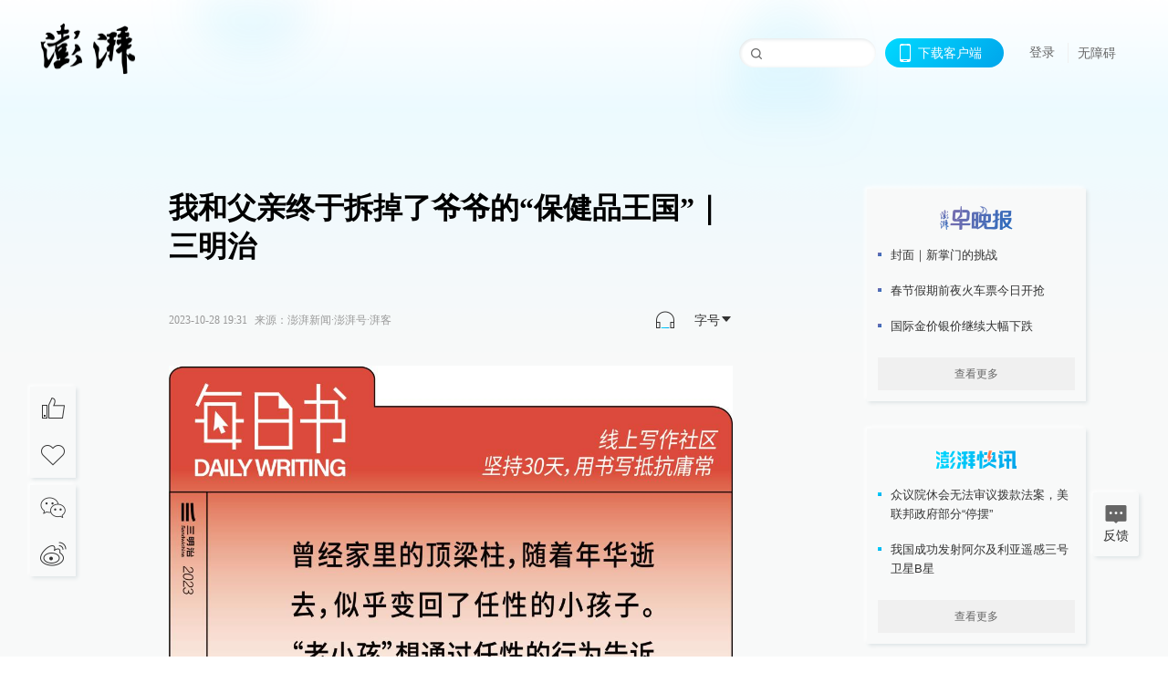

--- FILE ---
content_type: text/html; charset=utf-8
request_url: https://www.thepaper.cn/newsDetail_forward_25089930?commTag=true
body_size: 14041
content:
<!DOCTYPE html><html><head><meta charSet="utf-8"/><meta name="viewport" content="width=device-width"/><link rel="icon" href="/favicon.ico"/><title>我和父亲终于拆掉了爷爷的“保健品王国”｜三明治_澎湃号·湃客_澎湃新闻-The Paper</title><meta name="robots" content="index,follow"/><meta name="description" content="“保健品比医生管用。”这是爷爷曾经经常挂在嘴边的一句话。这句话我大概听了十年，“反保健品战争”的硝烟也在这个家弥漫了十年，那些“最新研究成果”和“特效药“最终只"/><meta property="og:title" content="我和父亲终于拆掉了爷爷的“保健品王国”｜三明治_澎湃号·湃客_澎湃新闻-The Paper"/><meta property="og:description" content="“保健品比医生管用。”这是爷爷曾经经常挂在嘴边的一句话。这句话我大概听了十年，“反保健品战争”的硝烟也在这个家弥漫了十年，那些“最新研究成果”和“特效药“最终只"/><meta property="keywords" content="湃客,保健品"/><meta name="next-head-count" content="9"/><script>window.AliyunCaptchaConfig = { region: "cn", prefix: "1dl38w" };</script><script src="https://o.alicdn.com/captcha-frontend/aliyunCaptcha/AliyunCaptcha.js" defer=""></script><script defer="" type="text/javascript" src="/wza/aria.js?appid=7abb0bdd77acc1c9bf454c30409e9724" charSet="utf-8"></script><script defer="" src="/common/baseClick.js"></script><script>var _hmt = _hmt || [];
              (function() {
                var hm = document.createElement("script");
                hm.src = "//hm.baidu.com/hm.js?94a1e06bbce219d29285cee2e37d1d26";
                var s = document.getElementsByTagName("script")[0]; 
                s.parentNode.insertBefore(hm, s);
              })();</script><link rel="preload" href="/_next/static/css/pages/_app.e0791712.css" as="style"/><link rel="stylesheet" href="/_next/static/css/pages/_app.e0791712.css" data-n-g=""/><link rel="preload" href="/_next/static/css/3974.963c246a.css" as="style"/><link rel="stylesheet" href="/_next/static/css/3974.963c246a.css" data-n-p=""/><link rel="preload" href="/_next/static/css/812.13e9afac.css" as="style"/><link rel="stylesheet" href="/_next/static/css/812.13e9afac.css" data-n-p=""/><link rel="preload" href="/_next/static/css/2376.05632c47.css" as="style"/><link rel="stylesheet" href="/_next/static/css/2376.05632c47.css" data-n-p=""/><link rel="preload" href="/_next/static/css/5700.4d5bd225.css" as="style"/><link rel="stylesheet" href="/_next/static/css/5700.4d5bd225.css" data-n-p=""/><link rel="preload" href="/_next/static/css/3987.30927003.css" as="style"/><link rel="stylesheet" href="/_next/static/css/3987.30927003.css" data-n-p=""/><link rel="preload" href="/_next/static/css/117.d9fe7851.css" as="style"/><link rel="stylesheet" href="/_next/static/css/117.d9fe7851.css" data-n-p=""/><link rel="preload" href="/_next/static/css/9177.392cceb1.css" as="style"/><link rel="stylesheet" href="/_next/static/css/9177.392cceb1.css" data-n-p=""/><link rel="preload" href="/_next/static/css/2082.77876af6.css" as="style"/><link rel="stylesheet" href="/_next/static/css/2082.77876af6.css" data-n-p=""/><link rel="preload" href="/_next/static/css/4296.27eab07b.css" as="style"/><link rel="stylesheet" href="/_next/static/css/4296.27eab07b.css" data-n-p=""/><link rel="preload" href="/_next/static/css/7161.11a6b6fc.css" as="style"/><link rel="stylesheet" href="/_next/static/css/7161.11a6b6fc.css" data-n-p=""/><link rel="preload" href="/_next/static/css/pages/detail/%5Bid%5D.61415bb5.css" as="style"/><link rel="stylesheet" href="/_next/static/css/pages/detail/%5Bid%5D.61415bb5.css" data-n-p=""/><noscript data-n-css=""></noscript><script defer="" nomodule="" src="/_next/static/chunks/polyfills-42372ed130431b0a.js"></script><script src="/_next/static/chunks/webpack-1c4bf2cb3d49ecd6.js" defer=""></script><script src="/_next/static/chunks/framework-945b357d4a851f4b.js" defer=""></script><script src="/_next/static/chunks/main-89a081a232bc1775.js" defer=""></script><script src="/_next/static/chunks/pages/_app-614848ed88639884.js" defer=""></script><script src="/_next/static/chunks/37a763b4-6a6ff70e7db4e52d.js" defer=""></script><script src="/_next/static/chunks/6337-170e8ddfec148e23.js" defer=""></script><script src="/_next/static/chunks/8332-4bbffde1cb3f1740.js" defer=""></script><script src="/_next/static/chunks/9820-dc00c21bc0c956a6.js" defer=""></script><script src="/_next/static/chunks/2949-20180b2091a11e5d.js" defer=""></script><script src="/_next/static/chunks/2962-3b0ba8e9721889af.js" defer=""></script><script src="/_next/static/chunks/3974-025bcd0f4d91029b.js" defer=""></script><script src="/_next/static/chunks/660-4c14258cc3f07dbe.js" defer=""></script><script src="/_next/static/chunks/7034-3ae04b3fccb72348.js" defer=""></script><script src="/_next/static/chunks/2652-17ecbbd8cbb5008b.js" defer=""></script><script src="/_next/static/chunks/4955-69887bce2378cee8.js" defer=""></script><script src="/_next/static/chunks/2376-ce1480267066c421.js" defer=""></script><script src="/_next/static/chunks/5244-0115a091a44edd4e.js" defer=""></script><script src="/_next/static/chunks/618-91c8989d40418a77.js" defer=""></script><script src="/_next/static/chunks/8232-68382d5471071327.js" defer=""></script><script src="/_next/static/chunks/6083-e93d33174797dba0.js" defer=""></script><script src="/_next/static/chunks/3987-0eeaf2ae80988966.js" defer=""></script><script src="/_next/static/chunks/117-448086cce85470e2.js" defer=""></script><script src="/_next/static/chunks/2393-5852f6eaa489e7c1.js" defer=""></script><script src="/_next/static/chunks/2082-bed556fddaf992d7.js" defer=""></script><script src="/_next/static/chunks/4296-ac938ea9a74b84e8.js" defer=""></script><script src="/_next/static/chunks/7161-6f5e964f62482f30.js" defer=""></script><script src="/_next/static/chunks/pages/detail/%5Bid%5D-39ca629820123fce.js" defer=""></script><script src="/_next/static/1d89db8282bfa85524d6c228b5be14d5297beea5/_buildManifest.js" defer=""></script><script src="/_next/static/1d89db8282bfa85524d6c228b5be14d5297beea5/_ssgManifest.js" defer=""></script></head><body><div id="__next"><main><div class="headerfixed__bM582"><div><div class=""><div class="header__dXrER"><div class="nav__WH9Ot"><div class="logo__clMn4"><a href="/"><img src="/_next/static/media/logo_light.4da59bed.png" alt="澎湃Logo"/></a></div><div class="navMenu__hUAOv" id="navMenu"><ul class="ulcontext__q1VwJ"><li class="" style="position:inherit"></li></ul></div><div class="loginMenu__w4mU0"><div class="searchInput__EMblL"><input class="ant-input search__hEmay" type="text" value=""/><span class="searchicon__wgzvZ"></span></div><div class="downapp__Lm7Hx" id="QRcode"><b>下载客户端</b></div><div class="menu__b38xf"><div class="nologin__LTIlW"><p tabindex="0">登录</p></div></div><div class="nozhangai__Q21kX"><a href="javascript:void(0)" onclick="aria.start()">无障碍</a></div></div></div></div></div></div></div><div class="wrapper__xsr0_"><ul class="ul__Zduyu"><li><span><span><div class="praise__dCgq6 praiseBox__qAWry"><div class="praiseIcon spirit__AzV7P"><span class="mymove__tFUJQ">+1</span></div><div class="praiseNum num__gTvmf"></div></div></span></span></li><li><span><span><div class="imgBox__XKRLP"><div><div class="collection__Ne4ma collection__WoHBT"></div></div></div></span></span></li></ul><ul class="ul__Zduyu"><li><span><span><div class="wecaht__IJoFR"></div></span></span></li><li><span><span><div class="weibo__DxUFj"></div></span></span></li></ul></div><div class="topPicImg__draYB" style="display:none"></div><div class="container__zfO7K normalContentWrap__i8VSb"><div class="leftcontent__XcRTe leftClass__m4gYo"><div class="wrap__hPMpF" style="padding-right:80px"><div class="wrapper__U7hc_"><h1 class="title__FIwxD">我和父亲终于拆掉了爷爷的“保健品王国”｜三明治</h1><div class="headerContent__AS6Ux"><div class="left__IlIiv"><div><div class="ant-space ant-space-horizontal ant-space-align-center"><div class="ant-space-item" style="margin-right:8px"><span>2023-10-28 19:31</span></div><div class="ant-space-item"><span>来源：<!-- -->澎湃新闻·澎湃号·湃客</span></div></div></div></div><div class="ant-space ant-space-horizontal ant-space-align-center right__om45Q"><div class="ant-space-item" style="margin-right:20px"><div class="audio__hAVkg"><audio src="https://audios.thepaper.cn/input/25089930_2023102819325fcfa50f-5aa8-488c-b43f-78324d2c7147.mp3" style="position:absolute;z-index:-9999;display:none;opacity:0;height:0;overflow:hidden" loop="" controls=""></audio></div></div><div class="ant-space-item"><div class="ant-dropdown-trigger box__uHNC_">字号<span role="img" aria-label="caret-down" class="anticon anticon-caret-down"><svg viewBox="0 0 1024 1024" focusable="false" data-icon="caret-down" width="1em" height="1em" fill="currentColor" aria-hidden="true"><path d="M840.4 300H183.6c-19.7 0-30.7 20.8-18.5 35l328.4 380.8c9.4 10.9 27.5 10.9 37 0L858.9 335c12.2-14.2 1.2-35-18.5-35z"></path></svg></span></div></div></div></div><div class="cententWrap__UojXm"><p></p><img alt="" height="1707" width="1080" loading="lazy" data-src="https://imagepphcloud.thepaper.cn/pph/image/275/936/623.jpg" src="[data-uri]" data-imageid="275936623">“保健品比医生管用。”这是爷爷曾经经常挂在嘴边的一句话。这句话我大概听了十年，“反保健品战争”的硝烟也在这个家弥漫了十年，那些“最新研究成果”和“特效药“最终只是换来了爷爷身体的每况愈下和源源不断的家庭纷争。今年春天，爷爷住进了养老院，老房子里他用保健品盒子堆起的“王国”终于被我和父亲拆掉了。如今，爷爷终于相信卖给他保健品的”儿女们”都是骗子，企图挽回一些久违的亲情，但我却从他身上看到了中国老人的生存窘境：他们在身体健康和精神空虚之间不断摇摆，却不知道如何抉择。<img alt="" height="810" width="1080" loading="lazy" data-src="https://imagepphcloud.thepaper.cn/pph/image/275/936/628.jpg" src="[data-uri]" data-imageid="275936628">保健品宣传页<img alt="" height="164" width="1080" loading="lazy" data-src="https://imagepphcloud.thepaper.cn/pph/image/275/936/630.jpg" src="[data-uri]" data-imageid="275936630">“您好，是xxx女士吗，想问下xxx是不是您爷爷？老爷子给我们这边打电话，说现在儿子孙女都联系不上，报警说你们不赡养他，我们得了解下是什么情况……”<p></p><p>人在北京上班，我突然接到老家辖区派出所打来的电话。</p><p>片警略带天津口音的问询减轻了通话里的剑拔弩张，我叹了口气，回答道：“人在养老院，没有不赡养，他给人打电话的目的就是从我们这要钱买假保健品。”</p><p>估计这种情况见得多了，片警一听也直叹气，“那你们也得多看看老人去啊，总不能让他天天往我们这打电话，也解决不了问题不是？”</p><p>我连连致歉，是真的“很抱歉占用了公共资源”。</p><p>这已经不是爷爷第一次报警了。</p><p>他刻意地营造出一个父慈子孙不孝的情况，向通讯录里的所有人哭诉我和父亲没有尽到赡养的义务。但实际情况截然相反，在爷爷去养老院之前，北漂的我没办法回家，父亲除了上班基本上每天都要去爷爷家报到，家里食物水果样样不缺。</p><p>只是父亲强行保留了爷爷奶奶的养老金存折，要求对爷爷执行“谁需要、谁申报、他购买”的消费政策。彼时奶奶已经因为老年痴呆愈发严重家人无力看护住进养老院，爷爷可能也有了一丝被家庭抛弃的危机感。但这没办法，爷爷所有的钱都会用来买假保健品，他成了“保健品教”虔诚的信徒，他相信这些五颜六色的药丸可以起死回生，返老还童。</p><p>对一个正常的工薪家庭来说，老人把钱全部花在购买假保健品上就是在断送生命。</p><p>爷爷多次要求重新掌握家里的财政大权和话语权，他嘴上说“老人也要有人权”，实则是给自己争取“保健品自由”。而在这件事上，我成了这场家庭独裁中“反保健品运动”的坚决拥护者，和父亲站到了爷爷的对立面上。</p><p>“卖假药的都该死”，我爸说。</p><img alt="" height="164" width="1080" loading="lazy" data-src="https://imagepphcloud.thepaper.cn/pph/image/275/936/633.jpg" src="[data-uri]" data-imageid="275936633">爷爷购买假保健品的经历要追溯到我的小学时代。<p></p><p>那时候这个产业还是很简单的靠在小区给老人赠送鸡蛋招揽人去听所谓的老年保健课，爷爷奶奶贪便宜会带着我凑人头去领礼品。在昏暗逼仄的小活动室里，台上的人西装革履唾沫横飞，我的身边满是头发花白的老人，他们聚精会神地听着，想在主持人的话里找到些可以延续生命的妙计。他们浑浊的眼睛里闪着光，我长大才懂，这是对长寿的渴望。</p><p>最初爷爷是坚持只贪便宜不花钱的，但伴随着衰老，他也无法抵挡骗子的谎话了。</p><p>“我跟你说，人家说了，清朝有个老太太，就是吃了这个，活到现在了，政府领导人都吃这个药的。”爷爷信誓旦旦地说，但说完他自己都在笑。</p><p>“这话你信吗？要有这么好的药还能让你知道？”父亲也气笑了。</p><p>“这药可好了，什么病都治，前列腺什么的，还抗癌。”我拿起药，粗糙的瓶身，印刷也是歪的，产品配料表上倒是写得像是回事，但功能主治堪比仙丹。</p><p>我当时想，这保健品总归是吃不死人的，老人买个开心也无所谓，但事实狠狠给了我一巴掌。</p><p>家里奇怪的瓶瓶罐罐越来越多了，不止是保健品，还有足浴盆、驼绒被、保温杯，甚至是连号纪念钞，都成了爷爷买来珍藏的宝贝。他几乎把养老金都花在了这上面，于是打起了奶奶的主意。</p><p>奶奶因为老年痴呆，有时候不记得钱放在哪里，爷爷刚好钻了空子，有时候偷藏个几百块，或者在买菜的时候把剩的钱昧下，或许他年轻时也是这么存私房钱的。时间久了，奶奶抱怨钱总是少，看谁都像小偷，闹得家里鸡犬不宁，父亲便留心起来。</p><p>于是只要父亲陪同，一切如常，但父亲不在家钱就少，属实是老人玩起了小孩子的把戏。</p><p>“爸，钱你拿的吧？”</p><p>“你真行啊现在，你还怀疑上你老子了？”爷爷不敢看我们，把头扭过去，但嘴上不服输。</p><p>父亲很无奈：“你要是缺钱缺东西直说，但是得跟我说明白干什么吧。”</p><p>“用不着你管！”又一次不欢而散，而这样的争吵我们经历了无数次。</p><p>家里的老房子逐渐被保健品和买来的健康器械堆满，各种盒子从地面一直摞到天花板，占了整整一个屋子。这是爷爷给自己堆起的“保健品王国”，他试图用这种方式抵抗病痛和衰老。</p><p>正因如此，他不相信医院和医生，也不信医生给他的诊断：高血压、心脏病和各种老年人身体机能衰退的症状。从医院带回来各种控制病情的药物爷爷通通不吃，说“是药三分毒”，但保健品却顿顿不落下。</p><p>爷爷有晕车的毛病，加上八十多岁的年纪，出门是有一定危险的。他为了不让父亲知道自己又去买保健品，经常趁着我们上班的时间跑出去，赶在中午送饭之前回家。有时候父亲回家了发现家里没人，打爷爷的手机，爷爷也不会接电话，或者用串亲戚这种理由搪塞。</p><p>我不知道这东西为什么有这么大魔力。</p><img alt="" height="1440" width="1080" loading="lazy" data-src="https://imagepphcloud.thepaper.cn/pph/image/275/936/636.jpg" src="[data-uri]" data-imageid="275936636">保健品宣传页<img alt="" height="164" width="1080" loading="lazy" data-src="https://imagepphcloud.thepaper.cn/pph/image/275/936/638.jpg" src="[data-uri]" data-imageid="275936638">爷爷住进了养老院，是被迫的。<p></p><p>靠着保健品却拒绝药物控制病情之后，爷爷的身体每况愈下。最初是高血压和头晕症犯得越来越频繁，后面感冒发烧了几次，免疫力全线崩溃，他一度没力气站起来。父亲劝了很多次，他都不去医院。</p><p>爷爷一口咬定说自己能行，坚定不移地相信大把的保健品能救他的命。但一个晚上，他起夜时突然没了力气，摔在地上，第二天父亲早起送饭时才发现。</p><p>一地尿液，浸湿的裤子，最后一层名为“尊严”的布被扯下了。</p><p>这个曾经支撑起一家的顶梁柱，在那一刻变得如此脆弱。当我去看望爷爷时，他坐在养老院的房间里，阳光在他身上打下阴影。他曾经是坚定的，现在却充满了失落和悲哀。他害怕被抛弃，但现在只能停留在这个屋子里，数着时钟度过四季。</p><p>父亲是独子，他无力照顾，这是我们不得已而为之的办法。</p><p>养老院的房间里弥漫着岁月的痕迹，仿佛时光机器一般，将过去和现在的苍凉无情地对比呈现在我眼前。穿过一个个房间，我小心翼翼地坐在爷爷的床边。他的眼神深邃，毫无波澜。</p><p>“爷爷，您还好吗？” 我轻声问道，尽量让自己的声音充满温暖。</p><p>他没有回答我。</p><p>对于爷爷来说，这里或许就是囚笼，他被禁锢在这个陌生的地方，生活的掌控权不再属于他。养老院的生活虽然不如家中舒适，但它提供了专业的护理和照顾，确保爷爷的身体健康。父亲把手机留给爷爷，说有事可以随时打电话。</p><p>但爷爷没有给我们打过任何电话，他发现联系不上卖保健品的那些被他视作儿女的人之后，便开始不停地给亲戚、朋友、老同事们一个一个打电话，控诉着我们的无情。而父亲也会在接到大家质问的电话后无奈地一遍又一遍解释经过，好在他们都是理解父亲的。</p><p>爷爷心情愈发沉重，感到自己彻底被孤立了，便又想出报警的主意。</p><p>他孤独地坐在养老院里，不停地拨打那个紧急电话号码，向派出所报案，声称他的儿孙偷走了他的钱财并且绝情地失踪了。</p><p>派出所警官听取了爷爷的报案内容，然后找到父亲，希望帮助解决家庭矛盾。</p><p>民警显然也了解卖假保健品哄骗老人的事，他告诉爷爷那些卖保健品的人只是在利用老人需要照顾的心理谋利，而父亲所做的一切才是真正地为了保护爷爷。</p><p>“没法给那帮人抓起来吗？”父亲问。</p><p>“嗨，我们也是没辙。这帮卖假药的精明着呢，人家备案是保健食品，就是宣讲的时候钻空子。”民警也很无奈，“主要你看，老爷子这，他也不配合取证啊。”</p><p>警察也没能改变爷爷的想法，后来的日子，父亲依然在不停地接着来自亲戚朋友的电话，尽力平息他们的担忧。</p><img alt="" height="164" width="1080" loading="lazy" data-src="https://imagepphcloud.thepaper.cn/pph/image/275/936/642.jpg" src="[data-uri]" data-imageid="275936642">终于，因为爷爷拒绝吃药，他病倒了，被送进了医院，一切迎来转机。<p></p><p>爷爷躺在医院的病床上，面容苍白而虚弱，但他的眼神却逐渐恢复了清明。医生和护士们不断地为他进行检查和治疗，细心照顾着这位顽固的老人。</p><p>父亲坐在床边，握着爷爷的手，温和地说道：“爸，你看，还得是医院正规的药才能救你命的，你得相信大夫。”</p><p>爷爷微微点头，虽然嘴上仍有不满，但他开始慢慢地接受了治疗。他知道，自己的固执差点让他失去生命，而这次转机是他珍贵的第二次机会。</p><p>“家里那堆东西，咱扔了吧。”</p><p>从爷爷用保健品盒子筑起他的安全区开始，家里的老屋就逐渐到了无法下脚的地步。我们多次尝试说服他扔掉没用的盒子，但它们是爷爷最后的安全感，他站在他筑成的堡垒中，像个坚守最后防线的战士，和囤积癖引来的老鼠昆虫一起，用扫把将亲情逐出门外。</p><p>而今天，这个“保健品王国”的国王亲自点头，宣布战争结束了。</p><p>那些曾经象征着寿命的盒子被清除出老屋的门，阳光终于能透过窗户洒进来。</p><p>爷爷不再要求回家了。他说养老院其实也挺好，有些老伙伴每天能聊聊天，只是我知道，他更期盼每两天一次父亲的探望，也不想回家想起那些保健品徒增伤感。</p><p>最近一次见他，他说他那时候确实错了，不该相信骗子们的胡扯，说着说着又心疼起那些钱，我只好无力地劝慰几句。</p><p>但我也在想，错的真的是他吗？</p><p>错的一定是那些打着亲情和关爱的旗号哄骗老人的人，但错的也可能是因为工作和生计忽视了亲情和关爱的我们。</p><p>这场战争没有胜利者。</p><p>爷爷只是想要活得再久一些，能够正常地，像个成年人一样生活，身体上的，精神上的。而我们希望的也是如此，只是大家都用错了方法。</p><p>我开始理解爷爷，或者说理解每一个深受其害的老人了。</p><p>这是一部分人面对必然衰老后的心理落差，也是社会环境中暂时无法缓和的家庭矛盾。这些老人们在身体健康和精神空虚之间不断摇摆，却不知道如何抉择。</p><p>如今的老人相信的是保健品，而当我们老去，蛊惑我们的又会是什么呢？</p><p>*以上内容节选自作者的每日书写作</p><p>原标题：《我和父亲终于拆掉了爷爷的“保健品王国”｜三明治》</p><p><a target="_blank" href="http://mp.weixin.qq.com/s?__biz=MjM5NzU4ODQ2MA==&amp;mid=2676576200&amp;idx=1&amp;sn=32f22b3918eeccf2b9a1cbb14f4aef82">阅读原文</a></p></div><ul class="listWrap__kOJf4"></ul><div><div class="wrapper__yoVat"><div class="ant-divider ant-divider-horizontal ant-divider-with-text ant-divider-with-text-center ant-divider-plain divider__i8V5p" role="separator"><span class="ant-divider-inner-text">特别声明</span></div><p class="content__bOXdU">本文为澎湃号作者或机构在澎湃新闻上传并发布，仅代表该作者或机构观点，不代表澎湃新闻的观点或立场，澎湃新闻仅提供信息发布平台。申请澎湃号请用电脑访问http://renzheng.thepaper.cn。</p></div><div class="bottomBox__felrQ"><div class="ant-space ant-space-horizontal ant-space-align-center"><div class="ant-space-item" style="margin-right:24px"><div class="praise__dCgq6"><div class="praiseIcon spirit__AzV7P"><span class="mymove__tFUJQ">+1</span></div><div class="praiseNum num__gTvmf"></div></div></div><div class="ant-space-item"><div><div class="collection__Ne4ma collection__XJr9J">收藏</div></div></div></div><a target="_blank" href="/feedbackPage" class="inherit__fq4v_"><div class="commonCursor">我要举报</div></a></div></div></div></div><div class="recommendsWrap__qarPN" style="margin-left:0"><div class="rightLayout__xHtFY horizontal__wh7wy undefined light__TTzHn customScrollbar"><div class="tags__t0juk"><a target="_blank" href="/tag/27263" class="inherit__fq4v_ tagA__y3d0W"><span class="tag__MoVAJ commonCursor">#<!-- -->保健品</span></a></div></div></div></div><div class="content__H_J57"><div class="banner__JnsTp"><div class="rt_ad" id="rt_ad"></div></div><div class="commonsider__BzNmZ"><div class="mdCard"><div class="ppreport__FKc19 zwb__YRUIO"><div class="reporttop__SBXrm"><img src="/_next/static/media/pp_report.644295c3.png"/></div><div class="content__H_J57"><ul></ul><button>查看更多</button></div></div></div><div class="mdCard"><div class="ppreport__FKc19 caixun__HL7nD"><div class="moneytop__u8WDb"><img src="/_next/static/media/logo_kuaixun.d8f19ada.png"/></div><div class="content__H_J57"><ul></ul><button>查看更多</button></div></div></div><div class="mdCard"><div class="ppreport__FKc19 crossword__KtBgX"><div class="moneytop__u8WDb"><img src="/_next/static/media/logo_104x44_tianzi_white@2x.b88d1296.png"/></div><div class="content__H_J57"><ul></ul><button>开始答题</button></div></div></div><div class="ppreport__FKc19 notranstion__XAtfz"><div class="rebangtop__q0Lzc"><img src="/_next/static/media/logo_rebang.f9ee1ca1.png"/></div><div class="content__H_J57"><ul></ul></div></div><div class="se_ad" id="rt_ad1"></div><div class="handpick__UashQ" style="box-shadow:2px 2px 4px 0px #DEE4E6, -2px -2px 4px 0px #FFFFFF"><div class="handpick_top__XAAfk"><img src="/_next/static/media/logo_bjjx.667644a5.png"/></div><div class="handpick_content__ZKMJ4"><div class="content__H_J57"></div><div style="background:#F0F0F0" class="look_more__zrPEC"><span style="color:#666">查看更多</span></div></div></div><div><div class="connent__RH3Ju"><div class="vcode__blmsa"><img src="/_next/static/media/scalecode.ed629179.png"/><h4><b>扫码下载</b><b>澎湃新闻客户端</b></h4></div><div class="links__ArOwl"><p><a href="https://m.thepaper.cn/download?id=2" target="_blank">Android版</a></p><p><a href="https://apps.apple.com/cn/app/id878962716?mt=8" target="_blank">iPhone版</a></p><p><a href="https://apps.apple.com/cn/app/id986646876?mt=8" target="_blank">iPad版</a></p></div></div></div><div class="content__lGEPO"><div class="maxwidth__X6YpT"><div id="juzhen" class="ant-row card" style="margin-left:-5px;margin-right:-5px"><div style="padding-left:5px;padding-right:5px" class="ant-col ant-col-6"><a>关于澎湃</a></div><div style="padding-left:5px;padding-right:5px" class="ant-col ant-col-6"><a>加入澎湃</a></div><div style="padding-left:5px;padding-right:5px" class="ant-col ant-col-6"><a>联系我们</a></div><div style="padding-left:5px;padding-right:5px" class="ant-col ant-col-6"><a>广告合作</a></div><div style="padding-left:5px;padding-right:5px" class="ant-col ant-col-6"><a>法律声明</a></div><div style="padding-left:5px;padding-right:5px" class="ant-col ant-col-6"><a>隐私政策</a></div><div id="ppjuzhen" style="padding-left:5px;padding-right:5px" class="ant-col ant-col-6"><div class="juzhencontent__ck6J7"><span class="cursor__imSyE">澎湃矩阵</span><ul class="juzhenul__g60RQ"><li><a target="_blank" rel="noopener noreferrer" href="https://weibo.com/thepapernewsapp">澎湃新闻微博</a></li><li class="wechartcontent__bVuA1"><span>澎湃新闻公众号</span><div class="wechat__rPccb"><img src="/_next/static/media/wechat.ebe50fdd.png"/></div></li><li><a target="_blank" rel="noopener noreferrer" href="https://www.douyin.com/user/MS4wLjABAAAAzMDwcAi4v-kdwAGtt9Ni1jfE0hV9-TiUVlNLX7mb9Hw">澎湃新闻抖音号</a></li><li></li><li><a target="_blank" href="https://www.pai-tech.net/">派生万物开放平台</a></li><li><a target="_blank" rel="noopener noreferrer" href="https://www.ipshanghai.cn">IP SHANGHAI</a></li><li><a target="_blank" rel="noopener noreferrer" href="https://www.sixthtone.com">SIXTH TONE</a></li></ul></div></div><div id="ppbaoliao" style="padding-left:5px;padding-right:5px" class="ant-col ant-col-6"><div class="juzhencontent__ck6J7"><span class="cursor__imSyE">新闻报料</span><ul class="juzhenul__g60RQ baoliaoul__rJkZH"><li class="noCursor___DsZL"><span>报料热线: 021-962866</span></li><li><a href="mailto:news@thepaper.cn"><span>报料邮箱: news@thepaper.cn</span></a></li></ul></div></div></div></div></div><div class="beian__AMcCz"><p><a href="https://beian.miit.gov.cn" target="_blank">沪ICP备14003370号</a></p><p><a href="https://www.beian.gov.cn/portal/registerSystemInfo?recordcode=31010602000299" target="_blank">沪公网安备31010602000299号</a></p><p>互联网新闻信息服务许可证：31120170006</p><p>增值电信业务经营许可证：沪B2-2017116</p><p>© 2014-<!-- -->2026<!-- --> 上海东方报业有限公司</p></div><div class="renzheng__e4Lym"><div><a target="cyxyv" href="https://v.yunaq.com/certificate?domain=www.thepaper.cn&amp;from=label&amp;code=90030"><img src="/_next/static/media/label_sm_90030.2e849b63.png" alt=""/></a></div><div><img src="/_next/static/media/wuzhangai.a66118af.png" alt=""/></div></div></div></div></div><div class="light__DLlgX"><div class="feedBack__fy2X8"><span class="feedIcon__RRO5K"></span><span>反馈</span></div><div class="backtop__I9kSi"><div duration="0" class="ant-back-top"></div></div></div></main></div><script id="__NEXT_DATA__" type="application/json">{"props":{"pageProps":{"contId":"25089930","detailData":{"contType":81,"contentDetail":{"contId":25089930,"name":"我和父亲终于拆掉了爷爷的“保健品王国”｜三明治","summary":"“保健品比医生管用。”这是爷爷曾经经常挂在嘴边的一句话。这句话我大概听了十年，“反保健品战争”的硝烟也在这个家弥漫了十年，那些“最新研究成果”和“特效药“最终只","originalFlag":"1","author":"三明治","hideVideoFlag":false,"source":"澎湃新闻·澎湃号·湃客","contType":81,"pubTime":"2023-10-28 19:31","publishTime":1698492678366,"nodeInfo":{"nodeId":36079,"virtualNodeId":-15,"name":"澎湃号·湃客","nodeType":-1,"channelType":7,"forwordType":21,"forwardType":"21","bigDataCode":"pk","mobForwardType":"51","userType":"0","showSpecialBanner":false,"showSpecialTopDesc":false,"topBarTypeCustomColor":false},"closePraise":"0","imageEditor":"","responEditor":"","closeFrontComment":false,"isPublished":false,"content":"\u003cp\u003e\u003c/p\u003e\u003cimg alt=\"\" height=\"1707\" width=\"1080\" src=\"https://imagepphcloud.thepaper.cn/pph/image/275/936/623.jpg\" data-imageid=\"275936623\"\u003e“保健品比医生管用。”这是爷爷曾经经常挂在嘴边的一句话。这句话我大概听了十年，“反保健品战争”的硝烟也在这个家弥漫了十年，那些“最新研究成果”和“特效药“最终只是换来了爷爷身体的每况愈下和源源不断的家庭纷争。今年春天，爷爷住进了养老院，老房子里他用保健品盒子堆起的“王国”终于被我和父亲拆掉了。如今，爷爷终于相信卖给他保健品的”儿女们”都是骗子，企图挽回一些久违的亲情，但我却从他身上看到了中国老人的生存窘境：他们在身体健康和精神空虚之间不断摇摆，却不知道如何抉择。\u003cimg alt=\"\" height=\"810\" width=\"1080\" src=\"https://imagepphcloud.thepaper.cn/pph/image/275/936/628.jpg\" data-imageid=\"275936628\"\u003e保健品宣传页\u003cimg alt=\"\" height=\"164\" width=\"1080\" src=\"https://imagepphcloud.thepaper.cn/pph/image/275/936/630.jpg\" data-imageid=\"275936630\"\u003e“您好，是xxx女士吗，想问下xxx是不是您爷爷？老爷子给我们这边打电话，说现在儿子孙女都联系不上，报警说你们不赡养他，我们得了解下是什么情况……”\u003cp\u003e\u003c/p\u003e\u003cp\u003e人在北京上班，我突然接到老家辖区派出所打来的电话。\u003c/p\u003e\u003cp\u003e片警略带天津口音的问询减轻了通话里的剑拔弩张，我叹了口气，回答道：“人在养老院，没有不赡养，他给人打电话的目的就是从我们这要钱买假保健品。”\u003c/p\u003e\u003cp\u003e估计这种情况见得多了，片警一听也直叹气，“那你们也得多看看老人去啊，总不能让他天天往我们这打电话，也解决不了问题不是？”\u003c/p\u003e\u003cp\u003e我连连致歉，是真的“很抱歉占用了公共资源”。\u003c/p\u003e\u003cp\u003e这已经不是爷爷第一次报警了。\u003c/p\u003e\u003cp\u003e他刻意地营造出一个父慈子孙不孝的情况，向通讯录里的所有人哭诉我和父亲没有尽到赡养的义务。但实际情况截然相反，在爷爷去养老院之前，北漂的我没办法回家，父亲除了上班基本上每天都要去爷爷家报到，家里食物水果样样不缺。\u003c/p\u003e\u003cp\u003e只是父亲强行保留了爷爷奶奶的养老金存折，要求对爷爷执行“谁需要、谁申报、他购买”的消费政策。彼时奶奶已经因为老年痴呆愈发严重家人无力看护住进养老院，爷爷可能也有了一丝被家庭抛弃的危机感。但这没办法，爷爷所有的钱都会用来买假保健品，他成了“保健品教”虔诚的信徒，他相信这些五颜六色的药丸可以起死回生，返老还童。\u003c/p\u003e\u003cp\u003e对一个正常的工薪家庭来说，老人把钱全部花在购买假保健品上就是在断送生命。\u003c/p\u003e\u003cp\u003e爷爷多次要求重新掌握家里的财政大权和话语权，他嘴上说“老人也要有人权”，实则是给自己争取“保健品自由”。而在这件事上，我成了这场家庭独裁中“反保健品运动”的坚决拥护者，和父亲站到了爷爷的对立面上。\u003c/p\u003e\u003cp\u003e“卖假药的都该死”，我爸说。\u003c/p\u003e\u003cimg alt=\"\" height=\"164\" width=\"1080\" src=\"https://imagepphcloud.thepaper.cn/pph/image/275/936/633.jpg\" data-imageid=\"275936633\"\u003e爷爷购买假保健品的经历要追溯到我的小学时代。\u003cp\u003e\u003c/p\u003e\u003cp\u003e那时候这个产业还是很简单的靠在小区给老人赠送鸡蛋招揽人去听所谓的老年保健课，爷爷奶奶贪便宜会带着我凑人头去领礼品。在昏暗逼仄的小活动室里，台上的人西装革履唾沫横飞，我的身边满是头发花白的老人，他们聚精会神地听着，想在主持人的话里找到些可以延续生命的妙计。他们浑浊的眼睛里闪着光，我长大才懂，这是对长寿的渴望。\u003c/p\u003e\u003cp\u003e最初爷爷是坚持只贪便宜不花钱的，但伴随着衰老，他也无法抵挡骗子的谎话了。\u003c/p\u003e\u003cp\u003e“我跟你说，人家说了，清朝有个老太太，就是吃了这个，活到现在了，政府领导人都吃这个药的。”爷爷信誓旦旦地说，但说完他自己都在笑。\u003c/p\u003e\u003cp\u003e“这话你信吗？要有这么好的药还能让你知道？”父亲也气笑了。\u003c/p\u003e\u003cp\u003e“这药可好了，什么病都治，前列腺什么的，还抗癌。”我拿起药，粗糙的瓶身，印刷也是歪的，产品配料表上倒是写得像是回事，但功能主治堪比仙丹。\u003c/p\u003e\u003cp\u003e我当时想，这保健品总归是吃不死人的，老人买个开心也无所谓，但事实狠狠给了我一巴掌。\u003c/p\u003e\u003cp\u003e家里奇怪的瓶瓶罐罐越来越多了，不止是保健品，还有足浴盆、驼绒被、保温杯，甚至是连号纪念钞，都成了爷爷买来珍藏的宝贝。他几乎把养老金都花在了这上面，于是打起了奶奶的主意。\u003c/p\u003e\u003cp\u003e奶奶因为老年痴呆，有时候不记得钱放在哪里，爷爷刚好钻了空子，有时候偷藏个几百块，或者在买菜的时候把剩的钱昧下，或许他年轻时也是这么存私房钱的。时间久了，奶奶抱怨钱总是少，看谁都像小偷，闹得家里鸡犬不宁，父亲便留心起来。\u003c/p\u003e\u003cp\u003e于是只要父亲陪同，一切如常，但父亲不在家钱就少，属实是老人玩起了小孩子的把戏。\u003c/p\u003e\u003cp\u003e“爸，钱你拿的吧？”\u003c/p\u003e\u003cp\u003e“你真行啊现在，你还怀疑上你老子了？”爷爷不敢看我们，把头扭过去，但嘴上不服输。\u003c/p\u003e\u003cp\u003e父亲很无奈：“你要是缺钱缺东西直说，但是得跟我说明白干什么吧。”\u003c/p\u003e\u003cp\u003e“用不着你管！”又一次不欢而散，而这样的争吵我们经历了无数次。\u003c/p\u003e\u003cp\u003e家里的老房子逐渐被保健品和买来的健康器械堆满，各种盒子从地面一直摞到天花板，占了整整一个屋子。这是爷爷给自己堆起的“保健品王国”，他试图用这种方式抵抗病痛和衰老。\u003c/p\u003e\u003cp\u003e正因如此，他不相信医院和医生，也不信医生给他的诊断：高血压、心脏病和各种老年人身体机能衰退的症状。从医院带回来各种控制病情的药物爷爷通通不吃，说“是药三分毒”，但保健品却顿顿不落下。\u003c/p\u003e\u003cp\u003e爷爷有晕车的毛病，加上八十多岁的年纪，出门是有一定危险的。他为了不让父亲知道自己又去买保健品，经常趁着我们上班的时间跑出去，赶在中午送饭之前回家。有时候父亲回家了发现家里没人，打爷爷的手机，爷爷也不会接电话，或者用串亲戚这种理由搪塞。\u003c/p\u003e\u003cp\u003e我不知道这东西为什么有这么大魔力。\u003c/p\u003e\u003cimg alt=\"\" height=\"1440\" width=\"1080\" src=\"https://imagepphcloud.thepaper.cn/pph/image/275/936/636.jpg\" data-imageid=\"275936636\"\u003e保健品宣传页\u003cimg alt=\"\" height=\"164\" width=\"1080\" src=\"https://imagepphcloud.thepaper.cn/pph/image/275/936/638.jpg\" data-imageid=\"275936638\"\u003e爷爷住进了养老院，是被迫的。\u003cp\u003e\u003c/p\u003e\u003cp\u003e靠着保健品却拒绝药物控制病情之后，爷爷的身体每况愈下。最初是高血压和头晕症犯得越来越频繁，后面感冒发烧了几次，免疫力全线崩溃，他一度没力气站起来。父亲劝了很多次，他都不去医院。\u003c/p\u003e\u003cp\u003e爷爷一口咬定说自己能行，坚定不移地相信大把的保健品能救他的命。但一个晚上，他起夜时突然没了力气，摔在地上，第二天父亲早起送饭时才发现。\u003c/p\u003e\u003cp\u003e一地尿液，浸湿的裤子，最后一层名为“尊严”的布被扯下了。\u003c/p\u003e\u003cp\u003e这个曾经支撑起一家的顶梁柱，在那一刻变得如此脆弱。当我去看望爷爷时，他坐在养老院的房间里，阳光在他身上打下阴影。他曾经是坚定的，现在却充满了失落和悲哀。他害怕被抛弃，但现在只能停留在这个屋子里，数着时钟度过四季。\u003c/p\u003e\u003cp\u003e父亲是独子，他无力照顾，这是我们不得已而为之的办法。\u003c/p\u003e\u003cp\u003e养老院的房间里弥漫着岁月的痕迹，仿佛时光机器一般，将过去和现在的苍凉无情地对比呈现在我眼前。穿过一个个房间，我小心翼翼地坐在爷爷的床边。他的眼神深邃，毫无波澜。\u003c/p\u003e\u003cp\u003e“爷爷，您还好吗？” 我轻声问道，尽量让自己的声音充满温暖。\u003c/p\u003e\u003cp\u003e他没有回答我。\u003c/p\u003e\u003cp\u003e对于爷爷来说，这里或许就是囚笼，他被禁锢在这个陌生的地方，生活的掌控权不再属于他。养老院的生活虽然不如家中舒适，但它提供了专业的护理和照顾，确保爷爷的身体健康。父亲把手机留给爷爷，说有事可以随时打电话。\u003c/p\u003e\u003cp\u003e但爷爷没有给我们打过任何电话，他发现联系不上卖保健品的那些被他视作儿女的人之后，便开始不停地给亲戚、朋友、老同事们一个一个打电话，控诉着我们的无情。而父亲也会在接到大家质问的电话后无奈地一遍又一遍解释经过，好在他们都是理解父亲的。\u003c/p\u003e\u003cp\u003e爷爷心情愈发沉重，感到自己彻底被孤立了，便又想出报警的主意。\u003c/p\u003e\u003cp\u003e他孤独地坐在养老院里，不停地拨打那个紧急电话号码，向派出所报案，声称他的儿孙偷走了他的钱财并且绝情地失踪了。\u003c/p\u003e\u003cp\u003e派出所警官听取了爷爷的报案内容，然后找到父亲，希望帮助解决家庭矛盾。\u003c/p\u003e\u003cp\u003e民警显然也了解卖假保健品哄骗老人的事，他告诉爷爷那些卖保健品的人只是在利用老人需要照顾的心理谋利，而父亲所做的一切才是真正地为了保护爷爷。\u003c/p\u003e\u003cp\u003e“没法给那帮人抓起来吗？”父亲问。\u003c/p\u003e\u003cp\u003e“嗨，我们也是没辙。这帮卖假药的精明着呢，人家备案是保健食品，就是宣讲的时候钻空子。”民警也很无奈，“主要你看，老爷子这，他也不配合取证啊。”\u003c/p\u003e\u003cp\u003e警察也没能改变爷爷的想法，后来的日子，父亲依然在不停地接着来自亲戚朋友的电话，尽力平息他们的担忧。\u003c/p\u003e\u003cimg alt=\"\" height=\"164\" width=\"1080\" src=\"https://imagepphcloud.thepaper.cn/pph/image/275/936/642.jpg\" data-imageid=\"275936642\"\u003e终于，因为爷爷拒绝吃药，他病倒了，被送进了医院，一切迎来转机。\u003cp\u003e\u003c/p\u003e\u003cp\u003e爷爷躺在医院的病床上，面容苍白而虚弱，但他的眼神却逐渐恢复了清明。医生和护士们不断地为他进行检查和治疗，细心照顾着这位顽固的老人。\u003c/p\u003e\u003cp\u003e父亲坐在床边，握着爷爷的手，温和地说道：“爸，你看，还得是医院正规的药才能救你命的，你得相信大夫。”\u003c/p\u003e\u003cp\u003e爷爷微微点头，虽然嘴上仍有不满，但他开始慢慢地接受了治疗。他知道，自己的固执差点让他失去生命，而这次转机是他珍贵的第二次机会。\u003c/p\u003e\u003cp\u003e“家里那堆东西，咱扔了吧。”\u003c/p\u003e\u003cp\u003e从爷爷用保健品盒子筑起他的安全区开始，家里的老屋就逐渐到了无法下脚的地步。我们多次尝试说服他扔掉没用的盒子，但它们是爷爷最后的安全感，他站在他筑成的堡垒中，像个坚守最后防线的战士，和囤积癖引来的老鼠昆虫一起，用扫把将亲情逐出门外。\u003c/p\u003e\u003cp\u003e而今天，这个“保健品王国”的国王亲自点头，宣布战争结束了。\u003c/p\u003e\u003cp\u003e那些曾经象征着寿命的盒子被清除出老屋的门，阳光终于能透过窗户洒进来。\u003c/p\u003e\u003cp\u003e爷爷不再要求回家了。他说养老院其实也挺好，有些老伙伴每天能聊聊天，只是我知道，他更期盼每两天一次父亲的探望，也不想回家想起那些保健品徒增伤感。\u003c/p\u003e\u003cp\u003e最近一次见他，他说他那时候确实错了，不该相信骗子们的胡扯，说着说着又心疼起那些钱，我只好无力地劝慰几句。\u003c/p\u003e\u003cp\u003e但我也在想，错的真的是他吗？\u003c/p\u003e\u003cp\u003e错的一定是那些打着亲情和关爱的旗号哄骗老人的人，但错的也可能是因为工作和生计忽视了亲情和关爱的我们。\u003c/p\u003e\u003cp\u003e这场战争没有胜利者。\u003c/p\u003e\u003cp\u003e爷爷只是想要活得再久一些，能够正常地，像个成年人一样生活，身体上的，精神上的。而我们希望的也是如此，只是大家都用错了方法。\u003c/p\u003e\u003cp\u003e我开始理解爷爷，或者说理解每一个深受其害的老人了。\u003c/p\u003e\u003cp\u003e这是一部分人面对必然衰老后的心理落差，也是社会环境中暂时无法缓和的家庭矛盾。这些老人们在身体健康和精神空虚之间不断摇摆，却不知道如何抉择。\u003c/p\u003e\u003cp\u003e如今的老人相信的是保健品，而当我们老去，蛊惑我们的又会是什么呢？\u003c/p\u003e\u003cp\u003e*以上内容节选自作者的每日书写作\u003c/p\u003e\u003cp\u003e原标题：《我和父亲终于拆掉了爷爷的“保健品王国”｜三明治》\u003c/p\u003e\u003cp\u003e\u003ca target=\"_blank\" href=\"http://mp.weixin.qq.com/s?__biz=MjM5NzU4ODQ2MA==\u0026amp;mid=2676576200\u0026amp;idx=1\u0026amp;sn=32f22b3918eeccf2b9a1cbb14f4aef82\"\u003e阅读原文\u003c/a\u003e\u003c/p\u003e","tags":"湃客,保健品","wdRelationPos":0,"tagList":[{"tagId":27263,"tag":"保健品","isOrder":"0","isUpdateNotify":"0","isWonderfulComments":"0"}],"favorite":false,"channelId":36079,"voiceInfo":{"voiceSrc":"https://audios.thepaper.cn/input/25089930_2023102819325fcfa50f-5aa8-488c-b43f-78324d2c7147.mp3","contId":null,"isHaveVoice":true,"duration":"14:24","durationCN":"14分24秒","imgSrc":"https://image.thepaper.cn/depository/image/276/29/183.jpg"},"authorInfo":{"userId":3341423,"sname":"三明治","pic":"https://image.thepaper.cn/publish/interaction/image/4/601/389.jpg","userType":0,"isAuth":1,"mobForwardType":31,"authInfo":"非虚构平台“三明治”官方澎湃号"},"images":[{"imgId":275936623,"name":"623","tags":"other","width":1080,"height":1707,"createTime":1698410582000,"updateTime":1704358600000,"src":"https://image.thepaper.cn/depository/image/275/936/623.jpg","url":"https://image.thepaper.cn/depository/image/275/936/623.jpg","fileType":"jpg"},{"imgId":275936628,"name":"628","tags":"other","width":1080,"height":810,"createTime":1698410582000,"updateTime":1704358600000,"src":"https://image.thepaper.cn/depository/image/275/936/628.jpg","url":"https://image.thepaper.cn/depository/image/275/936/628.jpg","fileType":"jpg"},{"imgId":275936630,"name":"630","tags":"other","width":1080,"height":164,"createTime":1698410582000,"updateTime":1704358600000,"src":"https://image.thepaper.cn/depository/image/275/936/630.jpg","url":"https://image.thepaper.cn/depository/image/275/936/630.jpg","fileType":"jpg"},{"imgId":275936633,"name":"633","tags":"other","width":1080,"height":164,"createTime":1698410583000,"updateTime":1704358600000,"src":"https://image.thepaper.cn/depository/image/275/936/633.jpg","url":"https://image.thepaper.cn/depository/image/275/936/633.jpg","fileType":"jpg"},{"imgId":275936636,"name":"636","tags":"other","width":1080,"height":1440,"createTime":1698410583000,"updateTime":1704358600000,"src":"https://image.thepaper.cn/depository/image/275/936/636.jpg","url":"https://image.thepaper.cn/depository/image/275/936/636.jpg","fileType":"jpg"},{"imgId":275936638,"name":"638","tags":"other","width":1080,"height":164,"createTime":1698410583000,"updateTime":1704358600000,"src":"https://image.thepaper.cn/depository/image/275/936/638.jpg","url":"https://image.thepaper.cn/depository/image/275/936/638.jpg","fileType":"jpg"},{"imgId":275936642,"name":"642","tags":"other","width":1080,"height":164,"createTime":1698410583000,"updateTime":1704358600000,"src":"https://image.thepaper.cn/depository/image/275/936/642.jpg","url":"https://image.thepaper.cn/depository/image/275/936/642.jpg","fileType":"jpg"}],"sharePic":"https://image.thepaper.cn/depository/image/276/29/183.jpg","pic":"https://image.thepaper.cn/depository/image/276/29/182.jpg","link":"","praiseStyle":1,"isSustainedFly":0,"updateTime":1698492805000,"fileUpdateTime":0,"videoDTOList":[],"audioDTOList":[],"ipLocation":"上海","isWechatVideo":0,"closeComment":false,"forwardType":34},"forwardType":34}},"__N_SSP":true},"page":"/detail/[id]","query":{"commTag":"true","id":"25089930"},"buildId":"1d89db8282bfa85524d6c228b5be14d5297beea5","isFallback":false,"isExperimentalCompile":false,"gssp":true,"scriptLoader":[]}</script></body></html>

--- FILE ---
content_type: application/javascript; charset=UTF-8
request_url: https://www.thepaper.cn/_next/static/chunks/4296-ac938ea9a74b84e8.js
body_size: 7674
content:
"use strict";(self.webpackChunk_N_E=self.webpackChunk_N_E||[]).push([[4296],{39685:function(e,n,t){t.d(n,{Z:function(){return c}});var r=t(59499);t(67294);var l=t(93967),u=t.n(l),o={iconBox:"iconBox__Sn9CM",bg:"bg__iHMVN",iconStyle:"iconStyle__PrteY",liveIcon:"liveIcon__lyX2M",animation:"animation__xVzaW",timeIcon:"timeIcon__XIUfI",live:"live__I3KPQ"},i=t(85893),c=function(e){var n=e.className,t=e.liveIcon,l=e.timeIcon,c=e.live,a=e.animation,s=e.custom_size;return(0,i.jsxs)("span",{className:u()(o.iconBox,n||null,(0,r.Z)({},o.bg,l)),children:[t&&(0,i.jsx)("span",{className:u()(o.iconStyle,o.liveIcon,(0,r.Z)({},o.animation,a)),style:{width:"".concat(s,"px"),height:"".concat(s,"px")}}),l&&(0,i.jsx)("span",{className:u()(o.iconStyle,o.timeIcon)}),c&&(0,i.jsx)("span",{className:u()(o.iconStyle,o.live),style:{width:s?"28px":void 0,height:"".concat(s,"px")}})]})}},11503:function(e,n,t){t.d(n,{Z:function(){return g}}),t(78154);var r=t(67108);t(9634);var l=t(15537);t(48881);var u=t(8781),o=t(59499),i=t(50029),c=t(64687),a=t.n(c),s=t(67294),d=t(93967),v=t.n(d),m=t(76095),p=t(49931),f=t(21321),_={controlBtn:"controlBtn__g1xes",hasSubscribe:"hasSubscribe__GfKHk",subscribe:"subscribe__gwRQN",isSpecial:"isSpecial__QY6hE",small:"small__WzZ_T",luxiang:"luxiang__HqWHZ",modalTitle:"modalTitle__eJjzt",modalWrapper:"modalWrapper__Y5kuq",appText:"appText__xBmJ7",appPopover:"appPopover__gm0ly",titleIxon:"titleIxon__cg8ue"},h=t(85893),g=function(e){var n,c,d,g=e.id,y=e.name,x=e.small,b=void 0===x||x,w=e.isSubscribe,S=void 0===w||w,j=e.liveType,E=e.initBookingStatus,k=e.upLogCard,I=e.isSpecial,P=(0,s.useState)(E),N=P[0],L=P[1],R=(0,s.useState)(!1),Z=R[0],T=R[1],W=function(){T(!0)};function B(){return(B=(0,i.Z)(a().mark(function e(){var n,t,l,u;return a().wrap(function(e){for(;;)switch(e.prev=e.next){case 0:return n=Number(N)?S?"mc_dis_subscribe":"mc_dis_prebook":S?"mc_subscribe":"mc_prebook",k&&k(n),e.prev=2,e.next=5,(0,f.unCollection)({bookingStatus:Number(!Number(N)),c:g,type:S?1:0});case 5:(null==(t=e.sent)?void 0:t.status)==200&&(L(Number(null==t||null===(l=t.data)||void 0===l?void 0:l.data)),null!=t&&null!==(u=t.data)&&void 0!==u&&u.data?W():r.default.success({content:"".concat(S?"订阅":"预约","已取消"),duration:1})),e.next=11;break;case 9:e.prev=9,e.t0=e.catch(2);case 11:case"end":return e.stop()}},e,null,[[2,9]])}))).apply(this,arguments)}var F={subscribe:{0:"订阅",1:"已订阅"},other:{0:y||"预约",1:"已预约"}}["0"===j?"other":"subscribe"][N];return(0,h.jsxs)(h.Fragment,{children:["0"===j||S?(0,h.jsx)("span",{onClick:function(e){return e.preventDefault()},children:(0,h.jsx)(m.Z,{callback:function(e){null==e||e.stopPropagation(),null==e||e.preventDefault(),function(){B.apply(this,arguments)}()},isScroll:!0,children:(0,h.jsx)("span",{className:v()(_.controlBtn,(n={},(0,o.Z)(n,_.subscribe,S&&"0"!==j),(0,o.Z)(n,_.small,b),(0,o.Z)(n,_.hasSubscribe,!!Number(N)),(0,o.Z)(n,_.isSpecial,I),n)),children:F})})}):(0,h.jsx)(p.Z,{className:v()(_.controlBtn,(c={},(0,o.Z)(c,_.small,b),(0,o.Z)(c,_.luxiang,"2"===j),c)),target:"_blank",href:"/newsDetail_forward_".concat(g),onClick:function(){return k&&k()},children:"2"===j?"回看":"立即观看"}),(0,h.jsx)(l.Z,{title:(0,h.jsxs)("div",{className:_.modalTitle,children:[S?"订阅":"预约","成功"]}),centered:!0,destroyOnClose:!0,visible:Z,width:384,onOk:function(){T(!1)},cancelText:function(){return null},okText:"知道了",onCancel:function(){T(!1)},className:_.modalWrapper,children:(0,h.jsxs)("div",{children:[S?"每次":"","直播开始时将通过",Z&&(0,h.jsx)(u.default,{placement:"bottomRight",content:(0,h.jsxs)("div",{className:_.appPopover,children:[(0,h.jsx)("div",{className:_.titleIxon,children:"还没有澎湃新闻客户端？"}),(0,h.jsx)("div",{children:"立即扫码下载"}),(0,h.jsx)("img",{src:null===(d=t(48920))||void 0===d||null===(d=d.default)||void 0===d?void 0:d.src})]}),getPopupContainer:function(){return document.getElementById("appPopover"+g)},children:(0,h.jsx)("span",{id:"appPopover"+g,className:_.appText,children:"澎湃新闻APP"})}),"向您发送通知提醒"]})})]})}},74519:function(e,n,t){t.d(n,{Z:function(){return s}});var r=t(50029),l=t(64687),u=t.n(l),o=t(67294),i=t(93041),c=t(85893),a=(0,o.forwardRef)(function(e,n){var t,l,a,s=e.options,d=void 0===s?{}:s,v=e.className,m=e.children,p=e.onReady,f=(0,o.useRef)(null),_=(0,o.useRef)(null),h=(0,o.useRef)(null),g=(0,o.useState)(!1),y=g[0],x=g[1],b=(0,o.useRef)(null),w=(0,o.useRef)(!1);(0,o.useEffect)(function(){if(f.current&&null!==(e=d.video)&&void 0!==e&&e.url){var e,n=f.current,t=d.video.url;if(h.current&&(h.current.destroy(),h.current=null),/^[^?#]+\.m3u8(?=[?#]|$)/i.test(t)){if(i.ZP.isSupported()){var r=d.video.hlsConfig||{debug:!1,enableWorker:!0,maxBufferLength:30,maxMaxBufferLength:60,maxBufferSize:6e7,maxBufferHole:.5,lowBufferWatchdogPeriod:.5,highBufferWatchdogPeriod:3,abrEwmaFastLive:5e3,abrEwmaSlowLive:9e3,abrEwmaFastVoD:4e3,abrEwmaSlowVoD:15e3,abrMaxWithRealBitrate:!0,liveBackBufferLength:30};h.current=new i.ZP(r),h.current.loadSource(t),h.current.attachMedia(n),h.current.on(i.ZP.Events.MANIFEST_PARSED,function(){x(!0),d.autoplay&&n.play().catch(function(){})}),h.current.on(i.ZP.Events.ERROR,function(e,n){var t;if(n.fatal)switch(n.type){case i.ZP.ErrorTypes.NETWORK_ERROR:console.error("HLS Network Error:",n),(n.details===i.ZP.ErrorDetails.MANIFEST_LOAD_ERROR||n.details===i.ZP.ErrorDetails.MANIFEST_PARSING_ERROR||n.details===i.ZP.ErrorDetails.LEVEL_LOAD_ERROR||n.details===i.ZP.ErrorDetails.LEVEL_PARSING_ERROR)&&setTimeout(function(){var e;null===(e=h.current)||void 0===e||e.startLoad()},1e3);break;case i.ZP.ErrorTypes.MEDIA_ERROR:console.error("HLS Media Error:",n),null===(t=h.current)||void 0===t||t.recoverMediaError();break;default:console.error("HLS Fatal Error:",n)}else"bufferStalledError"!==n.details&&console.warn("HLS Warning:",n)})}else n.canPlayType("application/vnd.apple.mpegurl")&&(n.src=t,x(!0),d.autoplay&&n.play().catch(function(){}))}else n.src=t,x(!0),d.autoplay&&n.play().catch(function(){});return function(){h.current&&(h.current.destroy(),h.current=null)}}},[null===(t=d.video)||void 0===t?void 0:t.url,d.autoplay]),(0,o.useEffect)(function(){if(n){var e=f.current;if(e){var t,l={video:e,play:(t=(0,r.Z)(u().mark(function n(){var t;return u().wrap(function(n){for(;;)switch(n.prev=n.next){case 0:return n.prev=0,n.next=3,e.play();case 3:case 15:return n.abrupt("return",!0);case 6:if(n.prev=6,n.t0=n.catch(0),!String(n.t0&&(n.t0.name||n.t0.code||n.t0.message)||"").toLowerCase().includes("notallowed")){n.next=22;break}return t=e.muted,e.muted=!0,n.prev=12,n.next=15,e.play();case 18:return n.prev=18,n.t1=n.catch(12),e.muted=t,n.abrupt("return",new Promise(function(n){var t=function t(){window.removeEventListener("click",t),window.removeEventListener("touchend",t),window.removeEventListener("keydown",t),e.play().then(function(){return n(!0)}).catch(function(){return n(!1)})};window.addEventListener("click",t,{once:!0}),window.addEventListener("touchend",t,{once:!0}),window.addEventListener("keydown",t,{once:!0})}));case 22:return n.abrupt("return",!1);case 23:case"end":return n.stop()}},n,null,[[0,6],[12,18]])})),function(){return t.apply(this,arguments)}),pause:function(){return e.pause()},seek:function(n){if("number"==typeof n&&isFinite(n))try{var t=e.duration;"number"==typeof t&&isFinite(t)?e.currentTime=Math.max(0,Math.min(n,t)):e.currentTime=Math.max(0,n)}catch(e){}},switchVideo:function(n){if(n.url){h.current&&(h.current.destroy(),h.current=null);var t=n.url;if(/^[^?#]+\.m3u8(?=[?#]|$)/i.test(t)){if(i.ZP.isSupported()){var r=n.hlsConfig||{debug:!1,enableWorker:!0,maxBufferLength:30,maxMaxBufferLength:60,maxBufferSize:6e7,maxBufferHole:.5,lowBufferWatchdogPeriod:.5,highBufferWatchdogPeriod:3};h.current=new i.ZP(r),h.current.loadSource(t),h.current.attachMedia(e)}else e.src=t}else e.src=t}},volume:function(n,t,r){"number"==typeof n&&(e.volume=Math.max(0,Math.min(1,n)),0===n?e.muted=!0:n>0&&e.muted&&(e.muted=!1)),"boolean"==typeof r&&(e.muted=r)},on:function(n,t){var r={play:"play",pause:"pause",ended:"ended",timeupdate:"timeupdate",ratechange:"ratechange",fullscreen:"fullscreenchange"}[n]||n;"fullscreenchange"===r?document.addEventListener(r,t):e.addEventListener(r,t)},off:function(n,t){var r={play:"play",pause:"pause",ended:"ended",timeupdate:"timeupdate",ratechange:"ratechange",fullscreen:"fullscreenchange"}[n]||n;"fullscreenchange"===r?document.removeEventListener(r,t):e.removeEventListener(r,t)},fullScreen:{isFullScreen:function(){return!!(document.fullscreenElement||document.mozFullScreenElement||document.webkitFullscreenElement||document.msFullscreenElement)},request:function(){var n=_.current||e;n.requestFullscreen?n.requestFullscreen():n.mozRequestFullScreen?n.mozRequestFullScreen():n.webkitRequestFullscreen?n.webkitRequestFullscreen():n.msRequestFullscreen&&n.msRequestFullscreen()},cancel:function(){document.exitFullscreen?document.exitFullscreen():document.mozCancelFullScreen?document.mozCancelFullScreen():document.webkitExitFullscreen?document.webkitExitFullscreen():document.msExitFullscreen&&document.msExitFullscreen()}},notice:function(e,n){},options:d,hls:h.current};"function"==typeof n?n({dp:l}):n&&"object"==typeof n&&(n.current={dp:l}),b.current=l,"function"==typeof p&&p(l)}}},[n,d]),(0,o.useEffect)(function(){y&&b.current&&!w.current&&("function"==typeof p&&p(b.current),w.current=!0)},[y,p]);var S=(null===(l=d.video)||void 0===l?void 0:l.url)&&/^[^?#]+\.m3u8(?=[?#]|$)/i.test(d.video.url),j=!!d.live,E=window.location&&window.location.pathname.startsWith("/series_"),k=!!d.isVideo,I=!1!==d.controls&&(k||(!S||E)&&!j);return(0,c.jsxs)("div",{ref:_,className:"".concat("videoPlayerContainer__ZYE_m"," ").concat(void 0===v?"":v),children:[(0,c.jsx)("video",{ref:f,className:"video__OOYlk",controls:I,poster:null===(a=d.video)||void 0===a?void 0:a.pic,playsInline:!0,preload:"metadata",controlsList:"nodownload",disablePictureInPicture:!0,onContextMenu:function(e){return e.preventDefault()},style:{width:"100%",height:"100%",backgroundColor:"#000",pointerEvents:I?"auto":void 0}}),m]})});a.displayName="VideoPlayer";var s=a},31767:function(e,n,t){t.d(n,{Z:function(){return P}});var r=t(50029),l=t(59499),u=t(17674),o=t(64687),i=t.n(o),c=t(67294),a=t(4086),s=t(11163),d=t(93041),v=t(74519),m=t(93967),p=t.n(m),f=t(32958),_=t(58506),h=t(83077),g=t(54052),y=t(49931),x=t(39685),b={rightLayout:"rightLayout__iLXtO",relatedSuggestionList:"relatedSuggestionList__mmTxR",relatedSuggestionLi:"relatedSuggestionLi__o7xXg",imgBox:"imgBox__z7ImH",contentBox:"contentBox__kWMw4",title:"title__iK0d_",light:"light__G8FVR"},w=t(85893),S=function(e){var n,t=e.data,r=e.light,o=e.pageId,i=e.event_code;(0,c.useRef)(null);var a=(0,_.Z)(),s=(0,u.Z)(a,1)[0];function d(e){return 1==e?"auto_time":2==e?"fix_time":"nomal"}function v(e,n){localStorage.setItem("refer_page_oneid",i);var t,r,l,u=(null==e||null===(t=e.liveInfo)||void 0===t?void 0:t.liveType)=="1"?"头条":"normal",c={event_code:"".concat(i,"_child"),act:"mc_detail",page_id:o,pos_index:"2_".concat(n+1),objectInfo:{object_id:null!=e&&e.link?"-99":null==e?void 0:e.contId,object_sub_type:null!=e&&e.link?10006:null==e?void 0:e.contType},extraInfo:{flow_type:u,live_status:{0:1,1:2,2:3}[null==e||null===(r=e.liveInfo)||void 0===r?void 0:r.liveType],live_type:d(null==e||null===(l=e.liveCollectionDTO)||void 0===l?void 0:l.collType)}};null!=e&&e.link&&(c.extraInfo.url=null==e?void 0:e.link),s(c)}return null!=t&&t.length?(0,w.jsx)(g.Z,{upJsonArray:function(){var e=[],n={0:1,1:2,2:3,3:4};return e.push({event_code:i,act:"mv",page_id:o,pos_index:"2",objectInfo:{},extraInfo:{}}),null==t||t.map(function(t,r){var l,u,c,a=(null==t||null===(l=t.liveInfo)||void 0===l?void 0:l.liveType)=="1"?"头条":"normal",s={event_code:"".concat(i,"_child"),act:"mv",page_id:o,pos_index:"2_".concat(r+1),objectInfo:{object_id:null!=t&&t.link?"-99":null==t?void 0:t.contId,object_sub_type:null!=t&&t.link?10006:null==t?void 0:t.contType},extraInfo:{flow_type:a,live_status:n[null==t||null===(u=t.liveInfo)||void 0===u?void 0:u.liveType],live_type:d(null==t||null===(c=t.liveCollectionDTO)||void 0===c?void 0:c.collType)}};null!=t&&t.link&&(s.extraInfo.url=null==t?void 0:t.link),e.push(s)}),e},children:(0,w.jsx)("div",{className:p()("customScrollbar",b.rightLayout,(n={},(0,l.Z)(n,b.light,r),(0,l.Z)(n,"customScrollbarBlack",!r),n)),children:(0,w.jsx)("ul",{className:b.relatedSuggestionList,children:Array.isArray(t)&&(null==t?void 0:t.map(function(e,n){return(0,w.jsxs)("li",{className:p()(b.relatedSuggestionLi,"commonCursor","relatedLi"),children:[(0,w.jsx)(y.Z,{data:e,target:"_blank",onClick:function(){return v(e,n)},children:(0,w.jsxs)("div",{className:b.imgBox,children:[(0,w.jsx)("img",{src:null==e?void 0:e.pic,alt:""}),(0,w.jsx)(h.Z,{item:null==e?void 0:e.waterMark})]})}),(0,w.jsx)("div",{className:b.contentBox,children:(0,w.jsx)(y.Z,{data:e,target:"_blank",onClick:function(){return v(e,n)},children:(0,w.jsx)("h3",{className:b.title,children:(0,w.jsx)("span",{children:null==e?void 0:e.name})})})})]},n)}))})})}):null},j=t(21321),E={wrapper:"wrapper__Na9vG",wrap:"wrap__Y_PFr",leftLayout:"leftLayout__V_r6k",videoWrap:"videoWrap__BJutz",playIcon:"playIcon__yFWu3",isWaitingImg:"isWaitingImg__t3gq2",isWaitingShow:"isWaitingShow__s_ZYM",volumeIcon:"volumeIcon__iQubs",volumeIconCloser:"volumeIconCloser___AoM6",messageWrap:"messageWrap__pxGRp",iconWrap:"iconWrap__ZdrSa",detailLink:"detailLink__SWRZH",title:"title__iyvy5"};function k(e,n){var t=Object.keys(e);if(Object.getOwnPropertySymbols){var r=Object.getOwnPropertySymbols(e);n&&(r=r.filter(function(n){return Object.getOwnPropertyDescriptor(e,n).enumerable})),t.push.apply(t,r)}return t}function I(e){for(var n=1;n<arguments.length;n++){var t=null!=arguments[n]?arguments[n]:{};n%2?k(Object(t),!0).forEach(function(n){(0,l.Z)(e,n,t[n])}):Object.getOwnPropertyDescriptors?Object.defineProperties(e,Object.getOwnPropertyDescriptors(t)):k(Object(t)).forEach(function(n){Object.defineProperty(e,n,Object.getOwnPropertyDescriptor(t,n))})}return e}var P=function(){var e,n,t,o=(0,s.useRouter)(),m=(0,c.useContext)(a.j),h=m.state;m.dispatch;var g=null==h||null===(e=h.login)||void 0===e?void 0:e.isLogin,b=null==o||null===(n=o.query)||void 0===n?void 0:n.id;(0,c.useEffect)(function(){var e,n=null==o||null===(e=o.query)||void 0===e?void 0:e.id;if(g&&sessionStorage.getItem(n))var t=setTimeout(function(){window.scrollBy({top:sessionStorage.getItem(n),behavior:"smooth"}),sessionStorage.removeItem(n),clearTimeout(t)},500)},[g]);var k=(0,_.Z)(),P=(0,u.Z)(k,1)[0],N=(0,c.useState)([]),L=N[0],R=N[1],Z=(0,c.useRef)(!1),T=(0,c.useRef)(null),W=(0,c.useRef)(null),B=(0,f.Y)(W,{amount:.2}),F=(0,c.useRef)(!1),O=(0,c.useState)(!1),C=O[0],D=O[1],M=(0,c.useRef)(!0),q=(0,c.useState)(!0),A=q[0],z=q[1],H=(0,c.useRef)(null),V=(0,c.useRef)(null),U=(0,c.useState)(!1),Y=U[0],$=U[1],G=(0,c.useState)({url:""}),K=G[0],Q=G[1];null==H||null===(t=H.current)||void 0===t||t.contId;var J=(0,c.useRef)(null),X=(0,c.useRef)(null),ee=(0,c.useRef)(!1);function en(e,n){e();var t=1,r=new Date().getTime();X.current=window.setTimeout(function l(){clearTimeout(X.current),e();var u=t*n,o=new Date().getTime()-r;t++,X.current=window.setTimeout(l,n-(o-u))},n)}(0,c.useEffect)(function(){var e,n;B?ee.current||null==T||null===(n=T.current)||void 0===n||null===(n=n.dp)||void 0===n||n.play():null==T||null===(e=T.current)||void 0===e||null===(e=e.dp)||void 0===e||e.pause()},[B]);var et=function(e,n){var t,r,l,u,o,i;((null==H||null===(t=H.current)||void 0===t?void 0:t.url)!==(null==e||null===(r=e.nowPlay)||void 0===r?void 0:r.url)||(null==H||null===(l=H.current)||void 0===l?void 0:l.title)!==(null==e||null===(u=e.nowPlay)||void 0===u?void 0:u.title)||M.current)&&((null==H||null===(o=H.current)||void 0===o?void 0:o.url)!==(null==e||null===(i=e.nowPlay)||void 0===i?void 0:i.url)&&ea("mc_player_end"),Q(I(I({},null==e?void 0:e.nowPlay),{},{imgUrl:null==e?void 0:e.imgUrl}))),n&&n<10&&(J.current=window.setTimeout(function(){var n,t;clearTimeout(J.current),(null===(n=H.current)||void 0===n?void 0:n.url)!==(null==e||null===(t=e.nextPlay)||void 0===t?void 0:t.url)&&(Q(I(I({},null==e?void 0:e.nextPlay),{},{imgUrl:null==e?void 0:e.imgUrl})),ea("mc_player_end"))},1e3*n))};function er(){return el.apply(this,arguments)}function el(){return(el=(0,r.Z)(i().mark(function e(){var n,t,r;return i().wrap(function(e){for(;;)switch(e.prev=e.next){case 0:return e.next=2,(0,j.getLiveInfo)({});case 2:(null==(n=e.sent)?void 0:n.status)==200&&et(null==n||null===(t=n.data)||void 0===t?void 0:t.data,null==n||null===(r=n.data)||void 0===r||null===(r=r.data)||void 0===r?void 0:r.nextTime);case 4:case"end":return e.stop()}},e)}))).apply(this,arguments)}function eu(){return(eu=(0,r.Z)(i().mark(function e(){var n,t;return i().wrap(function(e){for(;;)switch(e.prev=e.next){case 0:return e.next=2,(0,j.getStreamingList)({excludeContIds:[],pageNum:1,pageSize:20});case 2:(null==(n=e.sent)?void 0:n.status)==200&&R((null==n||null===(t=n.data)||void 0===t||null===(t=t.data)||void 0===t?void 0:t.list)||[]);case 4:case"end":return e.stop()}},e)}))).apply(this,arguments)}(0,c.useEffect)(function(){return en(er,5e3),!function(){eu.apply(this,arguments)}(),function(){(null==J?void 0:J.current)&&clearTimeout(J.current),(null==X?void 0:X.current)&&clearTimeout(X.current)}},[]);var eo=(0,c.useRef)(!1);function ei(){(null==J?void 0:J.current)&&clearTimeout(J.current),(null==X?void 0:X.current)&&clearTimeout(X.current),ea("mc_player_end")}function ec(){var e;null==T||null===(e=T.current)||void 0===e||null===(e=e.dp)||void 0===e||e.play()}function ea(){var e,n,t=arguments.length>0&&void 0!==arguments[0]?arguments[0]:"mc_player_play",r="A_zb";localStorage.setItem("refer_page_oneid",r),P({event_code:r,page_id:b,pos_index:1,act:t,objectInfo:{object_id:null==H||null===(e=H.current)||void 0===e?void 0:e.contId,object_sub_type:null==H||null===(n=H.current)||void 0===n?void 0:n.contType},extraInfo:{live_status:2,live_type:"nomal"}})}return(0,c.useEffect)(function(){if(null!=T&&T.current&&!eo.current){var e,n,t,r;null==T||null===(e=T.current)||void 0===e||null===(e=e.dp)||void 0===e||e.volume(0,!0,!0),eo.current=!0,null==T||null===(n=T.current)||void 0===n||null===(n=n.dp)||void 0===n||null===(n=n.video)||void 0===n||n.addEventListener("waiting",function(e){z(!0),M.current=!0}),null==T||null===(t=T.current)||void 0===t||null===(t=t.dp)||void 0===t||null===(t=t.video)||void 0===t||t.addEventListener("loadedmetadata",function(e){z(!1),M.current=!1}),null==T||null===(r=T.current)||void 0===r||null===(r=r.dp)||void 0===r||null===(r=r.video)||void 0===r||r.addEventListener("canplaythrough",function(e){M.current=!1,z(!1)})}},[null==T?void 0:T.current]),(0,c.useEffect)(function(){if(V.current){var e,n;H.current=K,(null==T?void 0:T.current)&&(null==T||null===(e=T.current)||void 0===e||null===(e=e.dp)||void 0===e||e.switchVideo({url:null==K?void 0:K.url,pic:null==K?void 0:K.coverUrl,type:"customHls",customType:{customHls:function(e,n){/^[^?#]+\.m3u8(?=[?#]|$)/i.test(null==K?void 0:K.url)&&(V.current=new d.ZP({debug:!1}),V.current.loadSource(e.src),V.current.attachMedia(e),Y?(e.volume=1,e.muted=!1):(e.volume=0,e.muted=!0),V.current.on(d.ZP.Events.MANIFEST_PARSED,function(){setTimeout(function(){var e;null!=T&&null!==(e=T.current)&&void 0!==e&&e.dp&&(Y?T.current.dp.volume(1,!0,!1):T.current.dp.volume(0,!0,!0))},100)}))}}})),null==T||null===(n=T.current)||void 0===n||null===(n=n.dp)||void 0===n||n.play(),null!=K&&K.url&&!/^[^?#]+\.m3u8(?=[?#]|$)/i.test(null==K?void 0:K.url)&&setTimeout(function(){var e;null!=T&&null!==(e=T.current)&&void 0!==e&&e.dp&&(Y?T.current.dp.volume(1,!0,!1):T.current.dp.volume(0,!0,!0))},100),null!=K&&K.url&&/^[^?#]+\.m3u8(?=[?#]|$)/i.test(null==K?void 0:K.url)&&setTimeout(function(){var e;null!=T&&null!==(e=T.current)&&void 0!==e&&null!==(e=e.dp)&&void 0!==e&&e.video&&(Y?(T.current.dp.video.volume=1,T.current.dp.video.muted=!1):(T.current.dp.video.volume=0,T.current.dp.video.muted=!0))},500)}(null==K?void 0:K.forwardType)===80&&(document.querySelector(".liveDPlayer").querySelector("video").style.backgroundImage="url(".concat(null==K?void 0:K.coverUrl,")"),document.querySelector(".liveDPlayer").querySelector("video").style.backgroundSize="cover")},[K,Y]),(0,c.useEffect)(function(){null!=T&&T.current&&(F.current||ec())},[null==T?void 0:T.current]),(0,c.useEffect)(function(){document.addEventListener("visibilitychange",function(){var e=document.visibilityState;"visible"===e&&en(er,5e3),"hidden"===e&&(null!=J&&J.current&&(clearTimeout(J.current),J.current=null),null!=X&&X.current&&(clearTimeout(X.current),X.current=null))})},[]),(0,c.useEffect)(function(){var e,n,t,r;null!=T&&null!==(e=T.current)&&void 0!==e&&e.dp&&!F.current&&(F.current=!0,null==T||null===(n=T.current)||void 0===n||null===(n=n.dp)||void 0===n||n.on("play",function(){var e,n=setTimeout(function(){var e,t;clearTimeout(n),null!=T&&null!==(e=T.current)&&void 0!==e&&null!==(e=e.dp)&&void 0!==e&&null!==(e=e.video)&&void 0!==e&&e.paused&&(null==T||null===(t=T.current)||void 0===t||null===(t=t.dp)||void 0===t||t.play())},300);null!=T&&null!==(e=T.current)&&void 0!==e&&null!==(e=e.dp)&&void 0!==e&&null!==(e=e.video)&&void 0!==e&&e.paused||ea(),D(!0),Z.current=!0}),null==T||null===(t=T.current)||void 0===t||null===(t=t.dp)||void 0===t||t.on("pause",function(){Z.current=!1,D(!1)}),null==T||null===(r=T.current)||void 0===r||null===(r=r.dp)||void 0===r||r.on("ended",function(){Z.current=!1,D(!1)}))},[T,F]),(0,c.useEffect)(function(){var e;return null===(e=window)||void 0===e||e.addEventListener("beforeunload",ei),function(){ea("mc_player_end")}},[]),(0,c.useEffect)(function(){D(!F.current)},[F.current]),(0,w.jsx)("div",{className:E.wrapper,children:(0,w.jsxs)("div",{className:E.wrap,children:[(0,w.jsxs)("div",{className:E.leftLayout,children:[(0,w.jsxs)("div",{className:E.videoWrap,ref:W,onClick:function(){Z.current?ee.current=!0:ee.current=!1},children:[(null==K?void 0:K.url)&&(0,w.jsx)(v.Z,{ref:T,className:p()("commonDPlayer liveDPlayer"),options:{theme:"#2196f3",live:!0,autoplay:!0,video:{url:null==K?void 0:K.url,type:"customHls",customType:{customHls:function(e,n){/^[^?#]+\.m3u8(?=[?#]|$)/i.test(null==K?void 0:K.url)&&(V.current=new d.ZP({debug:!1}),V.current.loadSource(e.src),V.current.attachMedia(e))}}},contextmenu:[]}}),!C&&(0,w.jsx)("span",{onClick:ec,children:(0,w.jsx)("i",{className:E.playIcon})}),(0,w.jsx)("div",{className:p()(E.isWaitingImg,(0,l.Z)({},E.isWaitingShow,A)),style:null!=K&&K.imgUrl?{background:"url(".concat(K.imgUrl,") no-repeat center center / cover")}:{background:""}}),(0,w.jsx)("span",{className:p()(E.volumeIcon,(0,l.Z)({},E.volumeIconCloser,Y)),onClick:function(e){if(null==e||e.stopPropagation(),!(null!=T&&null!==(n=T.current)&&void 0!==n&&n.dp)){console.warn("VideoPlayer not ready yet");return}var n,t=!Y;if(Y)T.current.dp.volume(0,!0,!0),T.current.dp.video&&(T.current.dp.video.volume=0,T.current.dp.video.muted=!0);else if(ea("mc_audio_open"),T.current.dp.volume(1,!0,!1),T.current.dp.video&&(T.current.dp.video.volume=1,T.current.dp.video.muted=!1),V.current&&T.current.dp.video)var r=0,l=setInterval(function(){r++;var e=T.current.dp.video;e&&t&&(e.muted||0===e.volume)&&(e.volume=1,e.muted=!1),r>=10&&clearInterval(l)},200);$(t)}})]}),(0,w.jsxs)(y.Z,{target:"_blank",className:E.messageWrap,onClick:function(){return ea("mc_detail")},href:"/newsDetail_forward_".concat(null==K?void 0:K.contId),children:[(0,w.jsxs)("div",{className:E.iconWrap,children:[(0,w.jsx)(x.Z,{liveIcon:!0,timeIcon:!0,live:!0,animation:!0}),(0,w.jsx)("span",{className:E.detailLink,children:"查看详情 >"})]}),(0,w.jsx)("h2",{className:E.title,children:null==K?void 0:K.title})]})]}),(0,w.jsx)(S,{data:L,event_code:"A_zb_dpicloop",pageId:b})]})})}},83077:function(e,n,t){t.d(n,{Z:function(){return i}}),t(67294);var r=t(93967),l=t.n(r),u={watermark_duration:"watermark_duration__LoBqn",icon_advance:"icon_advance__IsKdF",icon_common:"icon_common__hrt93",isLuxiang:"isLuxiang__WZPCs",icon_vliving:"icon_vliving__ZWRj6",watermark_num:"watermark_num__MTQSZ"},o=t(85893),i=function(e){var n=e.item,t=e.className;return(null==n?void 0:n.type)=="2"?(0,o.jsxs)("span",{className:l()(u.watermark_duration,t||null),children:[(0,o.jsx)("i",{className:l()(u.icon_common,u.icon_vliving)}),(0,o.jsx)("i",{className:l()(u.watermark_num),children:n.bigPicValue})]}):(null==n?void 0:n.type)=="3"?(0,o.jsxs)("span",{className:l()(u.watermark_duration,t||null),children:[(0,o.jsx)("i",{className:l()(u.icon_common,u.isLuxiang)}),(0,o.jsx)("i",{className:u.watermark_num,children:n.bigPicValue})]}):(null==n?void 0:n.type)=="7"?(0,o.jsxs)("span",{className:l()(u.watermark_duration,t||null),children:[(0,o.jsx)("i",{className:l()(u.icon_common,u.icon_advance)}),(0,o.jsx)("i",{className:u.watermark_num,children:n.bigPicValue})]}):null}}}]);